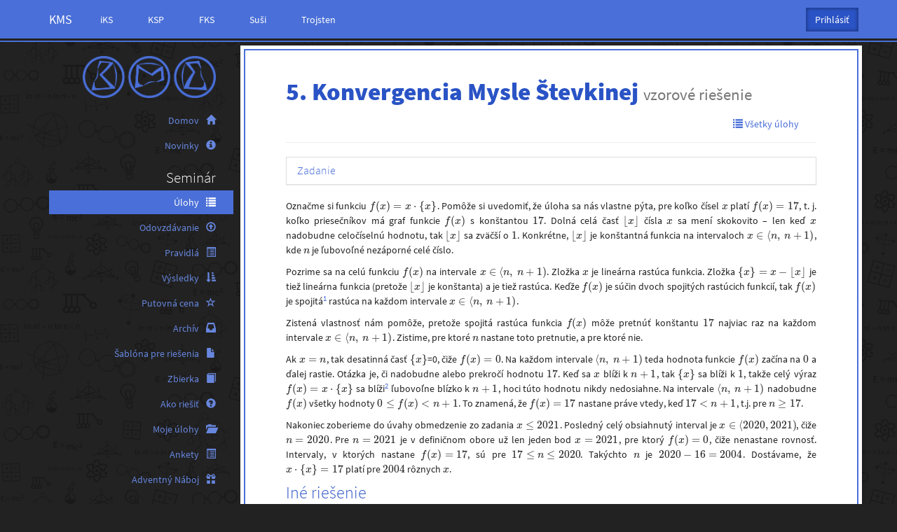

--- FILE ---
content_type: text/html; charset=utf-8
request_url: https://kms.sk/ulohy/riesenia/2076/
body_size: 7118
content:



<!DOCTYPE html>
<html>
  <head>
    <meta charset="UTF-8">
    <title>5. Konvergencia Mysle Števkinej (vzorové riešenie) - Korešpondenčný matematický seminár</title>
    <meta name="viewport" content="width=device-width, initial-scale=1.0">
    <meta name="theme-color" content="#4a6fd8">
    <link rel="icon" type="image/png" href="https://static.ksp.sk/images/favicon-32.575c0a4324c0.png" sizes="32x32"/>
    <link rel="icon" type="image/png" href="https://static.ksp.sk/images/favicon-192.967ef8883f68.png" sizes="192x192"/>
    

    

      <link rel="stylesheet" href="https://static.ksp.sk/css/kms/bootstrap.min.9a755a68b6ca.css" type="text/css" />
      <link
        rel="stylesheet"
        href="https://static.ksp.sk/css/kms/kms.min.e9a2652cfb19.css"
        type="text/css"
      />
      <link rel="stylesheet" href="https://static.ksp.sk/ksp_login/css/base.a16d68e56b20.css" type="text/css" />
    
<link rel="stylesheet" href="https://static.ksp.sk/css/syntax_highlight.01b6a8100079.css" type="text/css" />
<link rel="stylesheet" href="https://static.ksp.sk/fluent_comments/css/ajaxcomments.4e6b5a2dc004.css" type="text/css" />

    
  </head>
  
  <body data-language-code="sk-SK">
    
<header>
<nav class="navbar navbar-main navbar-nonresponsive navbar-default navbar-fixed-top" role="navigation">
  <div class="container">
    <!-- Brand and toggle get grouped for better mobile display -->
    <div class="navbar-header">
      <button type="button" class="navbar-toggle pull-left" data-toggle="offcanvas" data-target=".nav-menu">
      <span class="sr-only">Toggle menu</span>
        <span class="icon-bar"></span>
        <span class="icon-bar"></span>
        <span class="icon-bar"></span></button>
      <a class="navbar-brand" href="https://kms.sk">KMS</a>
    </div>

    <!-- Collect the nav links, forms, and other content for toggling -->
    <div class="navbar-collapse">
      <ul class="nav navbar-nav hidden-xs">
        
        <li><a href="http://iksko.org">iKS</a></li>
        
        <li><a href="http://ksp.sk">KSP</a></li>
        
        <li><a href="http://fks.sk">FKS</a></li>
        
        <li><a href="https://susi.trojsten.sk">Suši</a></li>
        
        <li><a href="http://trojsten.sk">Trojsten</a></li>
        
      </ul>
      





<ul id="login-box" class="nav navbar-nav navbar-right">
<li class="dropdown">
  
    
    
      <form action="/ucet/login/trojsten/" method="get" class="form-inline">
        <input type="hidden" name="csrfmiddlewaretoken" value="xYQzKe9mh3P4KbBrTOwkjcKqIlTT3nK8tejX4pfbJrmhAJulyof0AU4mhcl3baCn">
        <input type="hidden" name="next" value="/ulohy/riesenia/2076/" />
        <input class="btn btn-primary navbar-btn" id="login-dropdown" type="submit" value="Prihlásiť" />
      </form>
    
    
  
</li>
</ul>

      


      <ul id="social-buttons" class="nav navbar-nav navbar-right hidden-xs">
  <li class="social-button">
      <div id="fb-root"></div>
      <script>
      (function(d){
        var js, id = 'facebook-jssdk'; if (d.getElementById(id)) {return;}
        js = d.createElement('script'); js.id = id; js.async = true;
        js.src = "//connect.facebook.net/en_US/all.js#appId=206535816077976&xfbml=1";
        d.getElementsByTagName('head')[0].appendChild(js);
      }(document));
      </script>
      <div class="fb-like" data-href="https://www.facebook.com/pages/KMS/144730632208936" data-layout="button_count" data-action="like" data-show-faces="true" data-share="false"></div>
  </li>
</ul>

      
    </div><!-- /.navbar-collapse -->
  </div>
</nav>

</header>
<div class="container">
  <div class="row row-offcanvas row-offcanvas-left">
    <nav class="col-md-3 col-sm-3 col-xs-6 nav-menu sidebar-offcanvas">


<div class="sidebar">
    
        <h2 class="logo">
            <a href="https://kms.sk">
                <img id="logo" src="https://static.ksp.sk/images/kms/logo.a73b1937cd94.png" alt="KSP"/>
            </a>
        </h2>
    
    <ul class="nav nav-pills nav-stacked" id="main_menu">
        
        
            
                
                
                    <li class="" >
                        <a href="/?home" >
                            Domov <span class="glyphicon glyphicon-home" aria-hidden="true"></span>
                        </a>
                    </li>
                
                    <li class="" >
                        <a href="/novinky/strana/1/" >
                            Novinky <span class="glyphicon glyphicon-info-sign" aria-hidden="true"></span>
                        </a>
                    </li>
                
            
        
            
        
            
                
                    <li>
                        <h2>Seminár</h2>
                    </li>
                
                
                    <li class="active" >
                        <a href="/ulohy/" >
                            Úlohy <span class="glyphicon glyphicon-list" aria-hidden="true"></span>
                        </a>
                    </li>
                
                    <li class="" >
                        <a href="/odovzdavanie/" >
                            Odovzdávanie <span class="glyphicon glyphicon-upload" aria-hidden="true"></span>
                        </a>
                    </li>
                
                    <li class="" >
                        <a href="/pravidla/" >
                            Pravidlá <span class="glyphicon glyphicon-list-alt" aria-hidden="true"></span>
                        </a>
                    </li>
                
                    <li class="" >
                        <a href="/vysledky/" >
                            Výsledky <span class="glyphicon glyphicon-sort-by-attributes" aria-hidden="true"></span>
                        </a>
                    </li>
                
                    <li class="" >
                        <a href="/putovna_cena/" >
                            Putovná cena <span class="glyphicon glyphicon-star-empty" aria-hidden="true"></span>
                        </a>
                    </li>
                
                    <li class="" >
                        <a href="/archiv/" >
                            Archív <span class="glyphicon glyphicon-inbox" aria-hidden="true"></span>
                        </a>
                    </li>
                
                    <li class="" >
                        <a href="/template/" >
                            Šablóna pre riešenia <span class="glyphicon glyphicon-file" aria-hidden="true"></span>
                        </a>
                    </li>
                
                    <li class="" >
                        <a href="/zbierka/" >
                            Zbierka <span class="glyphicon glyphicon-book" aria-hidden="true"></span>
                        </a>
                    </li>
                
                    <li class="" >
                        <a href="/ako_riesit/" >
                            Ako riešiť <span class="glyphicon glyphicon-question-sign" aria-hidden="true"></span>
                        </a>
                    </li>
                
                    <li class="" >
                        <a href="/mojeulohy/" >
                            Moje úlohy <span class="glyphicon glyphicon-folder-open" aria-hidden="true"></span>
                        </a>
                    </li>
                
                    <li class="" >
                        <a href="/ankety/" >
                            Ankety <span class="glyphicon glyphicon-list-alt" aria-hidden="true"></span>
                        </a>
                    </li>
                
                    <li class="" >
                        <a href="/advent2025/" >
                            Adventný Náboj <span class="glyphicon glyphicon-gift" aria-hidden="true"></span>
                        </a>
                    </li>
                
            
        
            
                
                    <li>
                        <h2>Akcie</h2>
                    </li>
                
                
                    <li class="" >
                        <a href="/ls/" >
                            Letná škola <span class="glyphicon glyphicon-fire" aria-hidden="true"></span>
                        </a>
                    </li>
                
                    <li class="" >
                        <a href="/akcie/sustredenia/" >
                            Sústredenia <span class="glyphicon glyphicon-tree-conifer" aria-hidden="true"></span>
                        </a>
                    </li>
                
                    <li class="" >
                        <a href="/vikend" >
                            KMS víkend <span class="glyphicon glyphicon-tent" aria-hidden="true"></span>
                        </a>
                    </li>
                
                    <li class="" >
                        <a href="https://math.naboj.org/"  target="_blank" >
                            Matematický Náboj <span class="glyphicon glyphicon-flash" aria-hidden="true"></span>
                        </a>
                    </li>
                
                    <li class="" >
                        <a href="http://klub.trojsten.sk/"  target="_blank" >
                            Klub <span class="glyphicon glyphicon-heart" aria-hidden="true"></span>
                        </a>
                    </li>
                
                    <li class="" >
                        <a href="http://akademia.trojsten.sk"  target="_blank" >
                            Akadémia <span class="glyphicon glyphicon-briefcase" aria-hidden="true"></span>
                        </a>
                    </li>
                
                    <li class="" >
                        <a href="https://skmo.sk/"  target="_blank" >
                            Matematická olympiáda <span class="glyphicon glyphicon-tower" aria-hidden="true"></span>
                        </a>
                    </li>
                
                    <li class="" >
                        <a href="https://kockatykalendar.sk"  target="_blank" >
                            Kockatý kalendár <span class="glyphicon glyphicon-calendar" aria-hidden="true"></span>
                        </a>
                    </li>
                
            
        
            
                
                    <li>
                        <h2>O nás</h2>
                    </li>
                
                
                    <li class="" >
                        <a href="/cojekms/" >
                            Čo je KMS <span class="glyphicon glyphicon-star" aria-hidden="true"></span>
                        </a>
                    </li>
                
                    <li class="" >
                        <a href="/kontakt/" >
                            Kontakt <span class="glyphicon glyphicon-envelope" aria-hidden="true"></span>
                        </a>
                    </li>
                
                    <li class="" >
                        <a href="/fotky/" >
                            Fotky <span class="glyphicon glyphicon-picture" aria-hidden="true"></span>
                        </a>
                    </li>
                
                    <li class="" >
                        <a href="/podcast" >
                            Podcast <span class="glyphicon glyphicon-headphones" aria-hidden="true"></span>
                        </a>
                    </li>
                
                    <li class="" >
                        <a href="https://trojsten.sk/gdpr/"  target="_blank" >
                            Ochrana osobných údajov <span class="glyphicon glyphicon-eye-close" aria-hidden="true"></span>
                        </a>
                    </li>
                
            
        

        <li class="visible-xs">
            <h2>Iné semináre</h2>
        </li>
        
        <li class="visible-xs">
            <a href="http://iksko.org">
                iKS
            </a>
        </li>
        
        <li class="visible-xs">
            <a href="http://ksp.sk">
                KSP
            </a>
        </li>
        
        <li class="visible-xs">
            <a href="http://fks.sk">
                FKS
            </a>
        </li>
        
        <li class="visible-xs">
            <a href="https://susi.trojsten.sk">
                Suši
            </a>
        </li>
        
        <li class="visible-xs">
            <a href="http://trojsten.sk">
                Trojsten
            </a>
        </li>
        
    </ul>
</div>

</nav>
    <div class="col-md-9 col-sm-9 col-xs-12 main-content">
        <div class="page-header">
            
<ul class="nav nav-pills">
  <li class="pull-left" id="article-title-li">
    <h1 id="article-title" class="task-name">5. Konvergencia Mysle Števkinej
    <small>
    vzorové riešenie
    
    
    </small></h1>
  </li>
  <li class="pull-right">
    <a href="/ulohy/402/">
      <span class="glyphicon glyphicon-list"></span> Všetky úlohy
    </a>
  </li>
</ul>

        </div>

        

        

        
    <div class="task-statement">
      
      <div class="panel panel-default">
        <a data-toggle="collapse" data-parent="#accordion" href="#collapseOne">
          <div class="panel-heading">
            <h4 class="panel-title">
                Zadanie
            </h4>
          </div>
        </a>
        <div id="collapseOne" class="panel-collapse collapse">
          <div class="panel-body">
            <p>Števka horlivo natierala palacinky malinovým lekvárom. Všimla si, že na jednu palacinku nepoužije celú lyžicu lekváru, a tak sa začala zamýšľať nad desatinnými číslami. Jej myseľ dokonvergovala až k takejto úlohe:</p>
<p>Symbolom <span class="math inline">\(\{x\}\)</span> označíme desatinnú časť reálneho čísla <span class="math inline">\(x\)</span>. Pokiaľ si označíme <span class="math inline">\(\lfloor x \rfloor\)</span> najväčšie celé číslo, ktoré neprevyšuje <span class="math inline">\(x\)</span>, tak možno desatinnú časť čísla <span class="math inline">\(x\)</span> definovať ako <span class="math inline">\(\{x\} = x - \lfloor x \rfloor\)</span>. Koľko existuje kladných reálnych čísel <span class="math inline">\(x \le 2021\)</span>, pre ktoré platí <span class="math inline">\(x\cdot \{x\} = 17\)</span>?</p>

          </div>
        </div>
      </div>
      
      
        <p>Označme si funkciu <span class="math inline">\(f(x)=x \cdot \{x\}\)</span>. Pomôže si uvedomiť, že úloha sa nás vlastne pýta, pre koľko čísel <span class="math inline">\(x\)</span> platí <span class="math inline">\(f(x)=17\)</span>, t. j. koľko priesečníkov má graf funkcie <span class="math inline">\(f(x)\)</span> s konštantou <span class="math inline">\(17\)</span>. Dolná celá časť <span class="math inline">\(\lfloor x \rfloor\)</span> čísla <span class="math inline">\(x\)</span> sa mení skokovito – len keď <span class="math inline">\(x\)</span> nadobudne celočíselnú hodnotu, tak <span class="math inline">\(\lfloor x \rfloor\)</span> sa zväčší o <span class="math inline">\(1\)</span>. Konkrétne, <span class="math inline">\(\lfloor x \rfloor\)</span> je konštantná funkcia na intervaloch <span class="math inline">\(x \in \left&lt; n,\ n+1 \right)\)</span>, kde <span class="math inline">\(n\)</span> je ľubovoľné nezáporné celé číslo.</p>
<p>Pozrime sa na celú funkciu <span class="math inline">\(f(x)\)</span> na intervale <span class="math inline">\(x \in \left&lt; n,\ n+1 \right)\)</span>. Zložka <span class="math inline">\(x\)</span> je lineárna rastúca funkcia. Zložka <span class="math inline">\(\{ x\}=x-\lfloor x \rfloor\)</span> je tiež lineárna funkcia (pretože <span class="math inline">\(\lfloor x \rfloor\)</span> je konštanta) a je tiež rastúca. Keďže <span class="math inline">\(f(x)\)</span> je súčin dvoch spojitých rastúcich funkcií, tak <span class="math inline">\(f(x)\)</span> je spojitá<a href="#fn1" class="footnote-ref" id="fnref1" role="doc-noteref"><sup>1</sup></a> rastúca na každom intervale <span class="math inline">\(x \in \left&lt; n,\ n+1 \right)\)</span>.</p>
<p>Zistená vlastnosť nám pomôže, pretože spojitá rastúca funkcia <span class="math inline">\(f(x)\)</span> môže pretnúť konštantu <span class="math inline">\(17\)</span> najviac raz na každom intervale <span class="math inline">\(x \in \left&lt; n,\ n+1 \right)\)</span>. Zistime, pre ktoré <span class="math inline">\(n\)</span> nastane toto pretnutie, a pre ktoré nie.</p>
<p>Ak <span class="math inline">\(x=n\)</span>, tak desatinná časť <span class="math inline">\(\{ x\}\)</span>=0, čiže <span class="math inline">\(f(x)=0\)</span>. Na každom intervale <span class="math inline">\(\left&lt; n,\ n+1 \right)\)</span> teda hodnota funkcie <span class="math inline">\(f(x)\)</span> začína na <span class="math inline">\(0\)</span> a ďalej rastie. Otázka je, či nadobudne alebo prekročí hodnotu <span class="math inline">\(17\)</span>. Keď sa <span class="math inline">\(x\)</span> blíži k <span class="math inline">\(n+1\)</span>, tak <span class="math inline">\(\{ x\}\)</span> sa blíži k <span class="math inline">\(1\)</span>, takže celý výraz <span class="math inline">\(f(x)=x \cdot \{x \}\)</span> sa blíži<a href="#fn2" class="footnote-ref" id="fnref2" role="doc-noteref"><sup>2</sup></a> ľubovoľne blízko k <span class="math inline">\(n+1\)</span>, hoci túto hodnotu nikdy nedosiahne. Na intervale <span class="math inline">\(\left&lt; n,\ n+1 \right)\)</span> nadobudne <span class="math inline">\(f(x)\)</span> všetky hodnoty <span class="math inline">\(0 \leq f(x) &lt; n+1\)</span>. To znamená, že <span class="math inline">\(f(x)=17\)</span> nastane práve vtedy, keď <span class="math inline">\(17 &lt; n+1\)</span>, t.j. pre <span class="math inline">\(n \geq 17\)</span>.</p>
<p>Nakoniec zoberieme do úvahy obmedzenie zo zadania <span class="math inline">\(x \leq 2021\)</span>. Posledný celý obsiahnutý interval je <span class="math inline">\(x \in \left&lt; 2020, 2021 \right)\)</span>, čiže <span class="math inline">\(n=2020\)</span>. Pre <span class="math inline">\(n=2021\)</span> je v definičnom obore už len jeden bod <span class="math inline">\(x=2021\)</span>, pre ktorý <span class="math inline">\(f(x)=0\)</span>, čiže nenastane rovnosť. Intervaly, v ktorých nastane <span class="math inline">\(f(x)=17\)</span>, sú pre <span class="math inline">\(17 \leq n \leq 2020\)</span>. Takýchto <span class="math inline">\(n\)</span> je <span class="math inline">\(2020-16=2004\)</span>. Dostávame, že <span class="math inline">\(x \cdot \{x\}=17\)</span> platí pre <span class="math inline">\(2004\)</span> rôznych <span class="math inline">\(x\)</span>.</p>
<h3 id="iné-riešenie">Iné riešenie</h3>
<p>Ak si náhodou neuvedomíme fintu o pretínaní rastúcich funkcií s predchádzajúceho riešenia, ale zato sa nám chce počítať, tak budeme postupovať nasledovne.</p>
<p>Pri počítaní s celými a desatinnými číslami sa často hodí zápis čísla <span class="math inline">\(x\)</span> ako <span class="math inline">\(x= \lfloor x \rfloor + \{ x \}=d+c\)</span>, kde <span class="math inline">\(d=\lfloor x \rfloor\)</span> a <span class="math inline">\(c=\{ x \}\)</span>. Naopak ak máme dané celé číslo <span class="math inline">\(d\)</span> a číslo <span class="math inline">\(0 \leq c &lt;1\)</span>, tak je tým jednoznačne určené číslo <span class="math inline">\(x=d+c\)</span>. Prepíšeme zadanie v nových premenných: <span class="math display">\[x \cdot \{x\}=(d+c)c=17\]</span> a dostávame kvadratickú rovnicu <span class="math display">\[\begin{aligned}
    c^2+dc-17=0.\end{aligned}\]</span></p>
<p>Vyjadrovať <span class="math inline">\(d\)</span>-čko z tejto rovnice nemá veľmi zmysel, lebo <span class="math inline">\(c\)</span> môže byť ľubovoľné reálne číslo a potom by aj <span class="math inline">\(d\)</span> vychádzalo vo veľa prípadoch desatinné, nevedeli by sme ľahko zabezpečiť, aby <span class="math inline">\(d\)</span> bolo celé. Preto vyjadríme <span class="math inline">\(c\)</span>-čko,</p>
<p><span class="math display">\[c=\frac{-d \pm \sqrt{d^2+4 \cdot 17}}{2}.\]</span></p>
<p>Musí platiť <span class="math inline">\(0 \leq c &lt; 1\)</span>. Menší koreň je však vždy záporný, takže ostáva nám podmienka</p>
<p><span class="math display">\[0 \leq \frac{-d+\sqrt{d^2+68}}{2} &lt; 1.\]</span></p>
<p>Označme <span class="math inline">\(D=d^2+68\)</span>. Vidíme, že <span class="math inline">\(D&gt;d^2\)</span>, takže <span class="math inline">\(\sqrt{D} &gt; d\)</span>, čiže <span class="math inline">\(c\)</span> je určite kladné. Ostala len jedna podmienka <span class="math display">\[\begin{aligned}
    \frac{-d+\sqrt{d^2+68}}{2} &amp;&lt; 1, \\
    -d+\sqrt{d^2+68} &amp;&lt; 2, \\
    \sqrt{d^2+68} &amp;&lt; d+2, \\
    d^2+68 &amp;&lt; (d+2)^2=d^2+4d+4, \\
    68 &amp;&lt; 4d+4, \\
    4d &amp;&gt; 64, \\
    d&amp;&gt;16.\end{aligned}\]</span> Všimnite si, že umocnenie na druhú je v tomto prípade ekvivalentná úprava, pretože na oboch stranách máme kladné čísla.</p>
<p>Pre každé <span class="math inline">\(d&gt;16\)</span> vieme dopočítať vhodné <span class="math inline">\(c\)</span> zo vzťahu <span class="math display">\[c=\frac{-d + \sqrt{d^2+4 \cdot 17}}{2}\]</span> a tým máme jednoznačne dané <span class="math inline">\(x=d+c\)</span>, ktoré spĺňa <span class="math inline">\(x \cdot \{x\}=17\)</span>, keďže sme robili len ekvivalentné úpravy. Každé <span class="math inline">\(x\)</span> je teda dané celým číslom <span class="math inline">\(d\)</span>, pre ktoré platí <span class="math inline">\(16 &lt; d \leq 2020\)</span> (<span class="math inline">\(d=2021\)</span> by už nesedelo, lebo <span class="math inline">\(c\)</span> je kladné a <span class="math inline">\(d+c&gt;2021\)</span>). Takýchto čísel je <span class="math inline">\(2004\)</span>, čo je riešením úlohy.</p>
<section class="footnotes" role="doc-endnotes">
<hr />
<ol>
<li id="fn1" role="doc-endnote"><p>Spojitosť je vlastnosť funkcie, ktorá má presnú definíciu. Avšak keďže tu využívame len známe základné vlastnosti spojitej funkcie, stačí nám predstava, že graf funkcie vieme nakresliť jedným ťahom ceruzky. Pre odvážnejších, skúste si rozmyslieť, ako by ste spojitosť definovali matematicky.<a href="#fnref1" class="footnote-back" role="doc-backlink">↩︎</a></p></li>
<li id="fn2" role="doc-endnote"><p>Úplne formálne matematicky by sa naše blíženie sa muselo vyjadriť pomocou limít, ale nebojte sa, ak ste sa s limitami ešte nestretli. V našom prípade je dostatočná základná intuícia za pojmom blíženia sa, vzhľadom na jednoduchosť a názornosť tohto použitia.<a href="#fnref2" class="footnote-back" role="doc-backlink">↩︎</a></p></li>
</ol>
</section>

      
    </div>
    <h2>Diskusia</h2>
    <p>Tu môžte voľne diskutovať o riešení, deliť sa o svoje kusy kódu a podobne.</p>

    


    <p class="text-danger">Pre pridávanie komentárov sa musíš <a href="/ucet/login/?next=/ulohy/riesenia/2076/">prihlásiť.</a></p>


    


<div id="comments-None" data-object-id="None" class="comments  empty">
    
</div>



    </div>
  </div>
</div>

<footer>
    


<div class="container text-muted">
  <div class="row">
    <div class="col-sm-2 col-xs-12 " id="footer-logo">
      <a href="https://trojsten.sk/" target="_blank">
        <div>
          <img src="https://static.ksp.sk/images/trojsten/logo_small.29b6614fb18d.png" alt="Trojsten"/>
        </div>
        &copy; 2026 Trojsten
        <!-- (rev v2.11.9-14-g6212819 2024-09-16) -->
      </a>
    </div>

    <div class="col-sm-2 col-xs-6 footer-text">
      <a href="https://trojsten.sk/podporte-nas/" target="_blank">
        <div>
          <span class="glyphicon glyphicon-heart" aria-hidden="true"></span>
        </div>
        Podporte nás
      </a>
    </div>

    
    <div class="col-sm-2 col-xs-6">
      <a href="/kontakt/">
        <div>
          <span class="glyphicon glyphicon-envelope" aria-hidden="true"></span>
        </div>
        Kontakt
      </a>
    </div>

    <div class="col-sm-2 col-xs-6 mobile-second-row">
      <a href="https://www.trojsten.sk/#partneri" target="_blank">
        <div>
          <span class="glyphicon glyphicon-handshake" aria-hidden="true"></span>
        </div>
        Partneri
      </a>
    </div>
    

    <div class="col-sm-2 col-xs-6 mobile-second-row">
      <a href="/nahlasit-problem/">
        <div>
          <span class="glyphicon glyphicon-exclamation-sign" aria-hidden="true"></span>
        </div>
        Nahlásiť problém
      </a>
    </div>

    <div class="col-sm-2 hidden-xs">
      <a href="http://glyphicons.com/">
        <div>
          <span class="glyphicon glyphicon-plus" aria-hidden="true"></span>
        </div>
        &copy; GLYPHICONS
      </a>
    </div>
  </div>
</div>



</footer>


    

      <script src="https://static.ksp.sk/js/jquery-1.11.1.min.8101d596b2b8.js" type="text/javascript"></script>
      <script src="https://static.ksp.sk/js/jquery.mobile.custom.min.c8c366216b25.js" type="text/javascript"></script>
      <script src="https://static.ksp.sk/js/jquery-migrate-1.2.1.7d87ce904ab7.js"></script>
      <script src="https://static.ksp.sk/js/bootstrap.min.e4ba7e7c7edf.js" type="text/javascript"></script>
      <script src="https://static.ksp.sk/js/bootstrap-tab-anchors.eb33c51a2fe8.js" type="text/javascript"></script>
      <!-- HTML5 shim and Respond.js IE8 support of HTML5 elements and media queries -->
      <!--[if lt IE 9]>
        <script src="https://static.ksp.sk/js/html5shiv.0ce8f355891c.js" type="text/javascript"></script>
        <script src="https://static.ksp.sk/js/respond.min.972b9d5576bf.js" type="text/javascript"></script>
      <![endif]-->
      <!-- IE10 viewport hack for Surface/desktop Windows 8 bug -->
      <script src="https://static.ksp.sk/js/ie10-viewport-bug-workaround.b5a0dd7ce1f7.js"></script>
      <script src="https://cdnjs.cloudflare.com/ajax/libs/react/15.0.1/react.min.js" type="text/javascript"></script>
      <script src="https://cdnjs.cloudflare.com/ajax/libs/react/15.0.1/react-dom.min.js" type="text/javascript"></script>
      <script src="https://static.ksp.sk/js/csrf_token.7f3555b3bd31.js"></script>
      <script src="https://static.ksp.sk/js/menu.3e71d2905d59.js" type="text/javascript"></script>
      <script src="https://static.ksp.sk/js/submit-ajax.3c7b8b4e217f.js" type="text/javascript"></script>
      <script src="https://static.ksp.sk/js/bootstrap-load-plugins.45935e5562e8.js" type="text/javascript"></script>
      <script src="https://static.ksp.sk/js/siunitx.c30a7414d796.js" type="text/javascript"></script>
      <script defer data-domain="kms.sk" src="https://analytics.trojsten.sk/js/script.js"></script>
      <script src="https://static.ksp.sk/js/fb_pixel.2771c4243f72.js" type="text/javascript"></script>
      


<script type="text/javascript">var STATIC_URL = "https://static.ksp.sk/";</script>
<script type="text/javascript" src="https://ajax.googleapis.com/ajax/libs/jquery/1.8.2/jquery.min.js"></script>
<script type="text/javascript" src="https://static.ksp.sk/ksp_login/js/jquery.init.85dca4ebc767.js"></script>
<script type="text/javascript" src="https://static.ksp.sk/ksp_login/js/backend_list.9057d88d68ba.js"></script>


    
<script type="text/javascript" src="https://static.ksp.sk/fluent_comments/js/ajaxcomments.9716b2079360.js"></script>
<script type="text/javascript" src="https://static.ksp.sk/fluent_comments/js/custom.d3e58f789a53.js"></script>

    

  <script defer src="https://static.cloudflareinsights.com/beacon.min.js/vcd15cbe7772f49c399c6a5babf22c1241717689176015" integrity="sha512-ZpsOmlRQV6y907TI0dKBHq9Md29nnaEIPlkf84rnaERnq6zvWvPUqr2ft8M1aS28oN72PdrCzSjY4U6VaAw1EQ==" data-cf-beacon='{"version":"2024.11.0","token":"96b49c002c75495fba96d1ef42cfec62","r":1,"server_timing":{"name":{"cfCacheStatus":true,"cfEdge":true,"cfExtPri":true,"cfL4":true,"cfOrigin":true,"cfSpeedBrain":true},"location_startswith":null}}' crossorigin="anonymous"></script>
</body>
</html>


--- FILE ---
content_type: text/css
request_url: https://static.ksp.sk/css/syntax_highlight.01b6a8100079.css
body_size: -241
content:
table.sourceCode, tr.sourceCode, td.lineNumbers, td.sourceCode {
  margin: 0; padding: 0; vertical-align: baseline; border: none; }
table.sourceCode { width: 100%; line-height: 100%; }
td.lineNumbers { text-align: right; padding-right: 4px; padding-left: 4px; color: #aaaaaa; border-right: 1px solid #aaaaaa; }
td.sourceCode { padding-left: 5px; }
code > span.kw { color: #0000ff; }
code > span.ch { color: #008080; }
code > span.st { color: #008080; }
code > span.co { color: #008000; }
code > span.ot { color: #ff4000; }
code > span.al { color: #ff0000; }
code > span.er { font-weight: bold; }


--- FILE ---
content_type: text/css
request_url: https://static.ksp.sk/fluent_comments/css/ajaxcomments.4e6b5a2dc004.css
body_size: 146
content:
#comment-waiting {
  line-height: 16px;
}

#comment-waiting img {
  vertical-align: middle;
  padding: 0 4px 0 10px;
}

#comment-added-message,
#comment-thanks {
  padding-left: 10px;
}

.comment-moderated-flag {
  font-variant: small-caps;
  margin-left: 5px;
}

#div_id_honeypot {
  /* Hide the honeypot from django_comments by default */
  display: none;
}

/* ---- comment item ---- */

.comment-item {
    padding: 0 1em 0 1em;
    margin-bottom: 10px;
}

.comment-preview{
    margin-top: 0.6em;
    margin-bottom: 0.3em;
}

.comment-header {
    margin-bottom: 0.5em;
}

.comment-header h1, h2, h3, h4 {
    margin: 0;
}

.comment-date {
    text-align: center;
    margin: 0;
    padding: 0;
    color: gray;
}

.comment-options {
    text-align: right;
    padding-left: 0;
}

.comment-options a{
    display: inline-block;
}

.comment-icon {
    margin-left: 10px;
}

/* ---- threaded comments ---- */

ul.comment-list-wrapper {
  /* to avoid touching our own "ul" tags, our tags are explicitly decorated with a class selector */
  margin-left: 0;
  padding-left: 0;
}

ul.comment-list-wrapper ul.comment-list-wrapper {
  margin-left: 0;
  padding-left: 0;
  border-left: 1px #ddd solid;
}

li.comment-wrapper {
  list-style: none;
}

li.comment-wrapper li.comment-wrapper {
  list-style: none;
  margin-left: 0;
  padding-left: 1.3em;
  padding-top: 0em;
}

.js-comments-form-orig-position .comment-cancel-reply-link {
  display: none;
}

/* ---- form ---- */

.form-actions{
    margin: 0;
    padding-top: 0;
    padding-bottom: 0;
    border: none;
    background-color: transparent;
}

textarea{
    margin-bottom: 10px;
}

.comments-form{
    margin-bottom: 10px;
}

.comment-cancel-reply-link, .comment-waiting, .comment-added-message, .comment-moderated-message{
    margin-left: 1em;
}


--- FILE ---
content_type: application/javascript
request_url: https://static.ksp.sk/js/menu.3e71d2905d59.js
body_size: -278
content:
$(document).ready(function () {
    $("body").on( "swiperight", function( event ) {
        if(event.swipestart.coords[0] < $('body').width() * .1) {
            $('.row-offcanvas').addClass('active')
        }
    });

    $("body").on( "swipeleft", function( event ) {
        $('.row-offcanvas').removeClass('active')
    });

    $('[data-toggle="offcanvas"]').click(function () {
        $('.row-offcanvas').toggleClass('active')
    });
});


--- FILE ---
content_type: application/javascript
request_url: https://static.ksp.sk/fluent_comments/js/custom.d3e58f789a53.js
body_size: -49
content:
if($.fn.on) {
  // jQuery 1.7+
  $('body').on('click', '.comment-reply-link', scrollToCommentReply);
}
else {
  $('.comment-reply-link').live('click', scrollToCommentReply);
}

function scrollToCommentReply(id, speed){
  setTimeout(
    function(){
      scrollToElement($('.js-comments-form'), 1000, 60);
    }, 200);
}

function scrollToElement( $element, speed, offset ){
  if( $element.length )
    $('html, body').animate( {scrollTop: $element.offset().top - (offset || 0) }, speed || 1000 );
}
